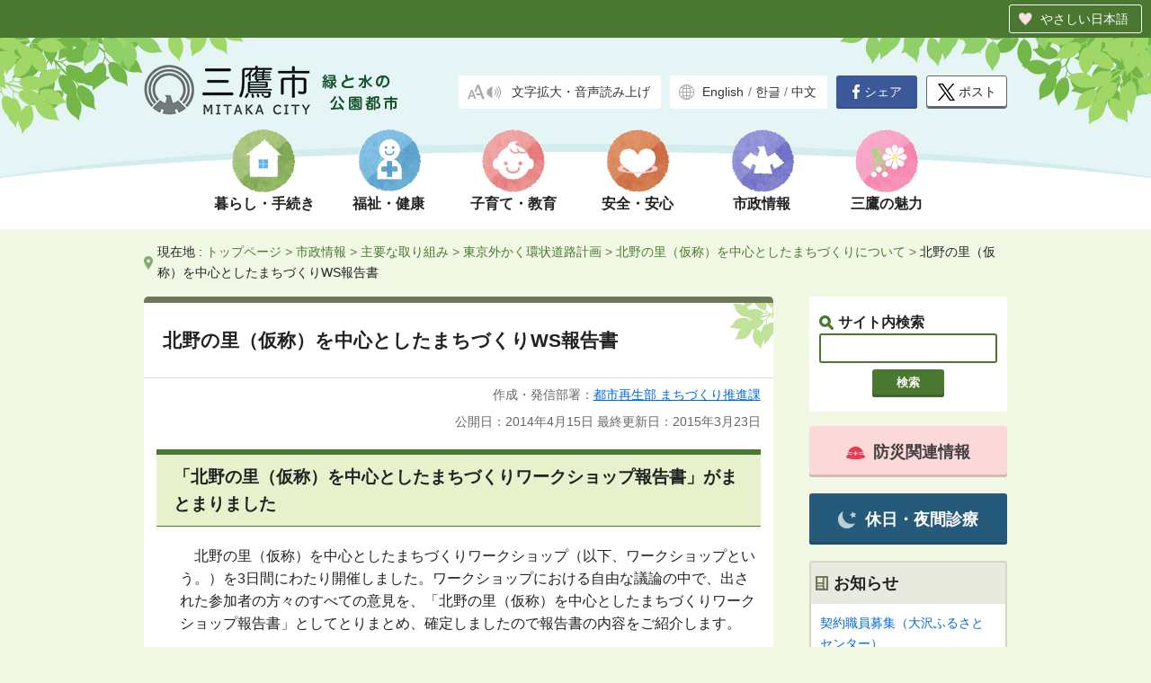

--- FILE ---
content_type: text/html
request_url: https://www.city.mitaka.lg.jp/c_service/044/044996.html
body_size: 7130
content:
<!doctype html>
<html lang="ja">

<head>
<meta charset="utf-8">
<meta name="format-detection" content="telephone=no">
<meta name="viewport" content="width=device-width">
<meta name="description" content="■「北野の里（仮称）を中心としたまちづくりワークショップ報告書」がまとまりました■　北野の里（仮称）を中心としたまちづくりワークショップ（以下、ワークショップという。）を3日間にわたり開催しました。ワー…">
<meta name="keywords" content="">

<title>三鷹市 ｜北野の里（仮称）を中心としたまちづくりWS報告書 </title>
<link rel="shortcut icon" href="/favicon.ico">
<link rel="apple-touch-icon" href="/apple-touch-icon.png">
<link href="/c_css/new18/common.css?_2403" rel="stylesheet">
<link href="/c_css/new18/page.css?_2403" rel="stylesheet">
<link href="/c_css/new18/sp_common.css?_2403" rel="stylesheet">
<link href="/c_css/new18/sp_page.css?_2403" rel="stylesheet">

<script src="/c_js/jquery.min.js"></script>
<script src="/c_js/contentHeight.js"></script>
<script src="/c_js/accordion.js"></script>
<script src="/c_js/gotop.js"></script>
<script src="/c_js/new18/init.js"></script>
<script src="/c_js/sp_tel_link.js"></script>
<script src="/c_js/jquery.rwdImageMaps.min.js"></script>
<script src="/c_js/ga.js"></script>



<script>
jQuery.noConflict();
(function($){
  $(document).ready(function(e) {
    $('img[usemap]').rwdImageMaps();
  });
})(jQuery);
</script>


</head>


	
					
<body class="page">
<!-- Google Tag Manager (noscript) -->
<noscript><iframe src="https://www.googletagmanager.com/ns.html?id=GTM-WXRML8XL"
height="0" width="0" style="display:none;visibility:hidden"></iframe></noscript>
<!-- End Google Tag Manager (noscript) -->
<noscript>
  <p class="noscript">本サイトではJavaScriptを使用したコンテンツ・機能を提供しています（画像アニメーション等）。JavaScriptを有効にするとご利用いただけます。</p>
</noscript><p><a href="#contents" class="skip">本文へ移動</a></p>
<!--   headerここから
===================================================================-->
<div id="top" class="header_wrap">
  <header class="header containar">
    <div class="logo"><a href="/"><img src="/c_img/logo.png" class="logo_img" alt="三鷹市"></a></div>
    <div class="assist">
      <div class="accessibility pc"><a href="https://www3.zoomsight-sv2.jp/MTK/controller/index.html#https://www.city.mitaka.lg.jp/">文字拡大・音声読み上げ</a></div>
      <div class="language"> <a href="/foreign/english/index.html" hreflang="en">English</a><span>/</span><a href="/foreign/korean/index.html" hreflang="ko">한글</a><span>/</span><a href="/foreign/chinese/index.html" hreflang="zh">中文</a></div>
    </div>
    <div class="nav_wrap">
      <ul id="nav">
        <li class="nav_li nav_01"><a href="/sub01/">暮らし・手続き</a></li>
        <li class="nav_li nav_02"><a href="/sub02/">福祉・健康</a></li>
        <li class="nav_li nav_03"><a href="/sub03/">子育て・教育</a></li>
        <li class="nav_li nav_04"><a href="/sub04/">安全・安心</a></li>
        <li class="nav_li nav_05"><a href="/sub05/">市政情報</a></li>
        <li class="nav_li nav_06"><a href="/sub06/">三鷹の魅力</a></li>
      </ul>
      <ul class="sp second_nav">
        <li class="sec_nav_map"><a href="/c_sitemap/index.html">サイトマップ</a></li>
        <li class="sec_nav_faq"><a href="/c_faq/">よくある質問と回答</a></li>
        <li class="sec_nav_cont"><a href="https://www.city.mitaka.lg.jp/cgi-bin/mailform/mail.cgi?contentname=%e3%81%94%e6%84%8f%e8%a6%8b%e3%83%bb%e3%81%8a%e5%95%8f%e3%81%84%e5%90%88%e3%82%8f%e3%81%9b&sectionname=%e7%9b%b8%e8%ab%87%e3%83%bb%e6%83%85%e5%a0%b1%e8%aa%b2&sectionmail=344b0f9ab499c23167801a510bb37b0440a2639ed4847b9f&title=%e3%81%94%e6%84%8f%e8%a6%8b%e3%83%bb%e3%81%8a%e5%95%8f%e3%81%84%e5%90%88%e3%82%8f%e3%81%9b&fromurl=%2Findex%2Ehtml&fromurlmobile=%2Fi%2F&css=cx">ご意見・お問い合わせ</a></li>
      </ul>
      <ul class="sp other_nav">
        <li class="other_nav_bp"><a href="/sub08/">事業者向け情報</a></li>
        <li class="other_nav_pc js-switchMode"><a href="#">パソコン版を見る</a></li>
      </ul>
    </div>
    <ul class="sns">
      <li class="fb"><a href="http://www.facebook.com/share.php?u=https://www.city.mitaka.lg.jp/c_service/044/044996.html" rel="nofollow" target="_blank"><img src="/c_img/ico_fb.png" alt="FaceBookで">シェア</a></li>
      <li class="x_post"><a href="http://twitter.com/share?url=https://www.city.mitaka.lg.jp/c_service/044/044996.html&text=三鷹市%7c北野の里（仮称）を中心としたまちづくりWS報告書" target="_blank"><img src="/c_img/ico_x.png" alt="Xで">ポスト</a></li>
    </ul>
  </header>
</div><!-- /header_wrap -->
<!--   headerここまで
===================================================================-->


<p class="breadcrumbs containar pc">
現在地 : <a href="/">トップページ</a> <span>&gt;</span> <a href="/sub05/">市政情報</a> <span>&gt;</span> <a href="/c_categories/index05008.html">主要な取り組み</a> <span>&gt;</span> <a href="/c_categories/index05008009.html">東京外かく環状道路計画</a> <span>&gt;</span> <a href="/c_service/044/044977.html">北野の里（仮称）を中心としたまちづくりについて</a> <span>&gt;</span> 北野の里（仮称）を中心としたまちづくりWS報告書
</p>

<div class="containar main_containar">

<!--   searchここから
===================================================================-->
<div class="search clearfix">
	<p>サイト内検索</p>
  <form name="iSearchForm" action="https://search-city-mitaka-tokyo.dga.jp" method="GET" onsubmit="return mysearch(this);">
  <input type="text" name="kw" value="" class="iSearchAssist" title="キーワードを入力">
  <input type="hidden" name="env" value="mitaka2">
  <input type="hidden" name="temp" value="jp">
  <input type="hidden" name="ie" value="u">
  <input type="submit" value="検索" >
  </form>
</div>
<!--   searchここまで
===================================================================-->

<!--   mainここから
===================================================================-->
<div class="main">
	<p id="contents" class="skip">ここから本文です</p>
	<div class="honbun">
        <h1>北野の里（仮称）を中心としたまちづくりWS報告書</h1>
<!-- 印刷ボタン　始まり -->

<script>
<!--
dispprintbt();
-->
</script>

<!-- 印刷ボタン　終わり -->
<div class="SendInfo">
	<p class="date">作成・発信部署：<a href="/c_sections/machidukuri/index.html">都市再生部 まちづくり推進課</a></p>
	<p class="date">公開日：2014年4月15日<span> 最終更新日：2015年3月23日</span></p>
	</div>

						<!-- 本文１　始まり -->
    <div class="clearfix">
										<h2>「北野の里（仮称）を中心としたまちづくりワークショップ報告書」がまとまりました</h2>
<p>　北野の里（仮称）を中心としたまちづくりワークショップ（以下、ワークショップという。）を3日間にわたり開催しました。ワークショップにおける自由な議論の中で、出された参加者の方々のすべての意見を、「北野の里（仮称）を中心としたまちづくりワークショップ報告書」としてとりまとめ、確定しましたので報告書の内容をご紹介します。</p>
<h3>ワークショップについて</h3>
<h4>話し合い</h4>
<p>全3回のワークショップの中で「緑と農の創生」、「施設の整備」、「ジャンクション周辺地域の特性・資源」、「将来のジャンクション周辺地域のまちづくり」の計4テーマに関する話し合いを8グループに分かれて行っていただき、それぞれのテーマの「重要と思われる意見」と「残したい意見」を発表していただきました。<br>
その後、各グループの「重要と思われる意見」に対し、参加者がシールを使って共感した意見に投票をする”シール投票”を行いました。</p>
<h4>話し合いの結果概要</h4>
<p>[1]テーマA「緑と農の創生」で多く得票があがった分野は、「緑、公園、既存樹木」についてで、地元の緑を活かしたいといった意見があがりました。また、個別の意見として、ジャンクションの名称を「三鷹ジャンクション」にするという意見にも多くの得票が集まりました。<br>
[2]テーマB「施設の整備」で多く得票があがった分野は、「コミュニティ施設」と「道路施設」についてで、広場等の施設の復元やサイクリングロード・ジョギングコースを設けるといった意見があがりました。<br>
[3]テーマC「ジャンクション周辺地域の特性・資源」で多く得票があがった分野は、「緑について」、「景観・原風景について」、「コミュニティについて」の3つで、緑や原風景、コミュニティ環境を残すといった意見があがりました。<br>
[4]テーマD「将来のジャンクション周辺地域のまちづくり」で多く投票があがった分野は、「道づくりについて」で、安全で使いやすい道路・歩道の整備について意見があがりました。</p>

<p>報告書の詳細につきましては、下記添付ファイル「北野の里（仮称）を中心としたまちづくりワークショップ報告書」をご覧ください。<br>
なお、報告書は、まちづくり推進課（三鷹市役所5階）にて閲覧ができます。配布は行っておりませんので、ご了承ください。</p>
<h4>関係資料</h4>
<p>ワークショップ各回の概要や配布資料については、下記目次「まちづくりワークショップ開催報告」各回をご覧ください。</p>
		
				
				    </div>
		<!-- 本文１　終わり -->
		

				

				

				

						<div id="oyako">
		<h2>			<a href="/c_service/044/044977.html">北野の里（仮称）を中心としたまちづくりについて</a>の目次
					</h2>
		<ul>
						<li><a href="/c_service/050/050698.html">北野の里（仮称）を中心としたまちづくりWS（概要）</a></li>
						<li><a href="/c_service/044/044979.html">北野の里（仮称）を中心としたまちづくりWS準備・運営会議</a></li>
						<li><a href="/c_service/044/044986.html">北野の里（仮称）を中心としたまちづくりWS（第1回）開催報告</a></li>
						<li><a href="/c_service/044/044987.html">北野の里（仮称）を中心としたまちづくりWS（第2回）開催報告</a></li>
						<li><a href="/c_service/044/044988.html">北野の里（仮称）を中心としたまちづくりWS（第3回）開催報告</a></li>
						<li>北野の里（仮称）を中心としたまちづくりWS報告書</li>
						<li><a href="/c_service/050/050983.html">北野の里WSでの市民意見に対する市の基本的な考え方について</a></li>
						<li><a href="/c_service/055/055688.html">北野の里（仮称）まちづくり方針（案）について</a></li>
						<li><a href="/c_service/057/057039.html">北野の里（仮称）まちづくり方針を策定しました</a></li>
					</ul>
		</div>
		

	</div><!-- /.honbun -->


    <div class="attached">
<h2>添付ファイル</h2>
<ul><li><a href="attached/attach_44996_1.pdf"><img src="/c_img/attached_pdf_ico.png" alt="">北野の里（仮称）を中心としたまちづくりワークショップ報告書（表紙～32ページ）（PDF 3262KB）</a></li>
<li><a href="attached/attach_44996_2.pdf"><img src="/c_img/attached_pdf_ico.png" alt="">ワークシート記載の主なご意見の抜粋（PDF 4583KB）</a></li>
<li><a href="attached/attach_44996_3.pdf"><img src="/c_img/attached_pdf_ico.png" alt="">北野の里（仮称）を中心としたまちづくりワークショップ報告書（35～84ページ）（PDF 4760KB）</a></li>
<li><a href="attached/attach_44996_4.pdf"><img src="/c_img/attached_pdf_ico.png" alt="">北野の里（仮称）を中心としたまちづくりワークショップ報告書（85～裏表紙）（PDF 3729KB）</a></li>

</ul>

<div id="Getpdf">
<p>PDFファイルをご覧いただくためには、Adobe Acrobat Readerが必要です。<a href="https://get.adobe.com/jp/reader/">Adobe社のホームページ（外部リンク）</a>から無料でダウンロードすることができます。</p>
</div>

</div><!-- /.attached -->



<ul class="share">
<li class="fb"><a href="http://www.facebook.com/share.php?u=https://www.city.mitaka.lg.jp/c_service/044/044996.html" rel="nofollow" target="_blank"><img src="/c_img/ico_fb.png" alt="FaceBookで">シェア</a></li>
<li class="x_post"><a href="http://twitter.com/share?url=https://www.city.mitaka.lg.jp/c_service/044/044996.html&text=三鷹市%7c北野の里（仮称）を中心としたまちづくりWS報告書" target="_blank"><img src="/c_img/ico_x.png" alt="Xで">ポスト</a></li>
</ul>
<div class="cont_judge_wrap">
    <div class="contact_wrap">
<h2>このページの作成・発信部署</h2>
<div id="contact">
<address>
<strong>都市再生部 まちづくり推進課 外環対策・北野の里（仮称）整備担当</strong><br>
〒181-8555　東京都三鷹市野崎一丁目1番1号<br>
電話：<span class="tel_sp_link">0422-29-9700</span>　
<br>
ファクス：0422-45-1271
</address>
<p class="topage"><a href="/c_sections/machidukuri/index.html">まちづくり推進課のページへ</a></p>
<p class="mailform"><a href="https://www.city.mitaka.lg.jp/cgi-bin/mailform/mail.cgi?contentname=%E7%B7%8F%E5%90%88%E3%82%B5%E3%83%BC%E3%83%93%E3%82%B9%E6%A1%88%E5%86%85&amp;contentid=44996&amp;css=cx&amp;category_1=%E5%B8%82%E6%94%BF%E6%83%85%E5%A0%B1&amp;category_1_url=%2Fsub05%2F&amp;category_2=%E4%B8%BB%E8%A6%81%E3%81%AA%E5%8F%96%E3%82%8A%E7%B5%84%E3%81%BF&amp;category_2_url=%2Fc_categories%2Findex05008.html&amp;category_3=%E6%9D%B1%E4%BA%AC%E5%A4%96%E3%81%8B%E3%81%8F%E7%92%B0%E7%8A%B6%E9%81%93%E8%B7%AF%E8%A8%88%E7%94%BB&amp;category_3_url=%2Fc_categories%2Findex05008009.html&amp;sectionname=%E3%81%BE%E3%81%A1%E3%81%A5%E3%81%8F%E3%82%8A%E6%8E%A8%E9%80%B2%E8%AA%B2&amp;sectionmail=1b23a7c3c5b3c41b6252ac20d83630cd37b3430a36435b0d539242fe0bf21cea&amp;title=%E5%8C%97%E9%87%8E%E3%81%AE%E9%87%8C%EF%BC%88%E4%BB%AE%E7%A7%B0%EF%BC%89%E3%82%92%E4%B8%AD%E5%BF%83%E3%81%A8%E3%81%97%E3%81%9F%E3%81%BE%E3%81%A1%E3%81%A5%E3%81%8F%E3%82%8AWS%E5%A0%B1%E5%91%8A%E6%9B%B8&amp;fromurl=%2Fc_service%2F044%2F044996.html&amp;fromurlmobile=%2Fi%2Fc_service%2F044%2F044996.html">ご意見・お問い合わせはこちらから</a></p>
</div><!-- /#contact -->
</div><!-- /.contact_wrap -->
    <div id="Judge">
<h2>あなたが審査員！</h2>
<form method="post" action="https://www.city.mitaka.lg.jp/cgi-bin/shinsain/index.cgi?contentname=%E7%B7%8F%E5%90%88%E3%82%B5%E3%83%BC%E3%83%93%E3%82%B9%E6%A1%88%E5%86%85&amp;contentid=44996&amp;css=cx&amp;category_1=%E5%B8%82%E6%94%BF%E6%83%85%E5%A0%B1&amp;category_1_url=%2Fsub05%2F&amp;category_2=%E4%B8%BB%E8%A6%81%E3%81%AA%E5%8F%96%E3%82%8A%E7%B5%84%E3%81%BF&amp;category_2_url=%2Fc_categories%2Findex05008.html&amp;category_3=%E6%9D%B1%E4%BA%AC%E5%A4%96%E3%81%8B%E3%81%8F%E7%92%B0%E7%8A%B6%E9%81%93%E8%B7%AF%E8%A8%88%E7%94%BB&amp;category_3_url=%2Fc_categories%2Findex05008009.html&amp;sectionname=%E3%81%BE%E3%81%A1%E3%81%A5%E3%81%8F%E3%82%8A%E6%8E%A8%E9%80%B2%E8%AA%B2&amp;sectionmail=1b23a7c3c5b3c41b6252ac20d83630cd37b3430a36435b0d539242fe0bf21cea&amp;title=%E5%8C%97%E9%87%8E%E3%81%AE%E9%87%8C%EF%BC%88%E4%BB%AE%E7%A7%B0%EF%BC%89%E3%82%92%E4%B8%AD%E5%BF%83%E3%81%A8%E3%81%97%E3%81%9F%E3%81%BE%E3%81%A1%E3%81%A5%E3%81%8F%E3%82%8AWS%E5%A0%B1%E5%91%8A%E6%9B%B8&amp;fromurl=%2Fc_service%2F044%2F044996.html&amp;fromurlmobile=%2Fi%2Fc_service%2F044%2F044996.html">
<fieldset>
<legend>質問：このページの情報は役に立ちましたか？</legend>
<p>
<label><input name="q" type="radio" value="1" id="useful1">役に立った</label>
<label><input name="q" type="radio" value="2" id="useful2" checked>どちらともいえない</label>
<label><input name="q" type="radio" value="3" id="useful3">役に立たなかった</label>
</p>
</fieldset>
<div class="CommentWrap">
<p><label for="comment">このページに関してご意見がありましたらご記入ください。（500文字以内）</label></p>
<ul>
<li>住所・電話番号などの個人情報は記入しないでください。</li>
<li>この記入欄からいただいたご意見には回答できません。</li>
<li>回答が必要な内容は<a href="https://www.city.mitaka.lg.jp/cgi-bin/mailform/mail.cgi?contentname=%E7%B7%8F%E5%90%88%E3%82%B5%E3%83%BC%E3%83%93%E3%82%B9%E6%A1%88%E5%86%85&amp;contentid=44996&amp;css=cx&amp;category_1=%E5%B8%82%E6%94%BF%E6%83%85%E5%A0%B1&amp;category_1_url=%2Fsub05%2F&amp;category_2=%E4%B8%BB%E8%A6%81%E3%81%AA%E5%8F%96%E3%82%8A%E7%B5%84%E3%81%BF&amp;category_2_url=%2Fc_categories%2Findex05008.html&amp;category_3=%E6%9D%B1%E4%BA%AC%E5%A4%96%E3%81%8B%E3%81%8F%E7%92%B0%E7%8A%B6%E9%81%93%E8%B7%AF%E8%A8%88%E7%94%BB&amp;category_3_url=%2Fc_categories%2Findex05008009.html&amp;sectionname=%E3%81%BE%E3%81%A1%E3%81%A5%E3%81%8F%E3%82%8A%E6%8E%A8%E9%80%B2%E8%AA%B2&amp;sectionmail=1b23a7c3c5b3c41b6252ac20d83630cd37b3430a36435b0d539242fe0bf21cea&amp;title=%E5%8C%97%E9%87%8E%E3%81%AE%E9%87%8C%EF%BC%88%E4%BB%AE%E7%A7%B0%EF%BC%89%E3%82%92%E4%B8%AD%E5%BF%83%E3%81%A8%E3%81%97%E3%81%9F%E3%81%BE%E3%81%A1%E3%81%A5%E3%81%8F%E3%82%8AWS%E5%A0%B1%E5%91%8A%E6%9B%B8&amp;fromurl=%2Fc_service%2F044%2F044996.html&amp;fromurlmobile=%2Fi%2Fc_service%2F044%2F044996.html">ご意見・お問い合わせ</a>からお願いします。</li>
</ul>
<textarea rows="5" cols="40" name="comment" id="comment"></textarea>
</div>
<div class="button">
<input type="submit" value="送信する">
</div>
<p class="total"><a href="https://www.city.mitaka.lg.jp/cgi-bin/shinsain/index.cgi?contentname=%E7%B7%8F%E5%90%88%E3%82%B5%E3%83%BC%E3%83%93%E3%82%B9%E6%A1%88%E5%86%85&amp;contentid=44996&amp;css=cx&amp;category_1=%E5%B8%82%E6%94%BF%E6%83%85%E5%A0%B1&amp;category_1_url=%2Fsub05%2F&amp;category_2=%E4%B8%BB%E8%A6%81%E3%81%AA%E5%8F%96%E3%82%8A%E7%B5%84%E3%81%BF&amp;category_2_url=%2Fc_categories%2Findex05008.html&amp;category_3=%E6%9D%B1%E4%BA%AC%E5%A4%96%E3%81%8B%E3%81%8F%E7%92%B0%E7%8A%B6%E9%81%93%E8%B7%AF%E8%A8%88%E7%94%BB&amp;category_3_url=%2Fc_categories%2Findex05008009.html&amp;sectionname=%E3%81%BE%E3%81%A1%E3%81%A5%E3%81%8F%E3%82%8A%E6%8E%A8%E9%80%B2%E8%AA%B2&amp;sectionmail=1b23a7c3c5b3c41b6252ac20d83630cd37b3430a36435b0d539242fe0bf21cea&amp;title=%E5%8C%97%E9%87%8E%E3%81%AE%E9%87%8C%EF%BC%88%E4%BB%AE%E7%A7%B0%EF%BC%89%E3%82%92%E4%B8%AD%E5%BF%83%E3%81%A8%E3%81%97%E3%81%9F%E3%81%BE%E3%81%A1%E3%81%A5%E3%81%8F%E3%82%8AWS%E5%A0%B1%E5%91%8A%E6%9B%B8&amp;fromurl=%2Fc_service%2F044%2F044996.html&amp;fromurlmobile=%2Fi%2Fc_service%2F044%2F044996.html">集計結果を見る</a></p>
</form>
</div><!-- /#Judge -->
</div><!-- cont_judge_wrap -->
</div>
<!--   mainここまで
===================================================================-->


<!--   subここから
===================================================================-->
<div class="sub clearfix pc">

    <!-- I-SEARCH_EXCEPT_TAG_START -->


<div class="warning">
<a href="/c_categories/index04001.html"><img src="/c_img/emergency_ico.png" alt="">防災関連情報</a>
</div>

<div class="medical">
<a href="/c_service/001/001021.html"><img src="/c_img/medical_ico.png" alt="">休日・夜間診療</a>
</div>


<div class="sub_cont sub_notice">
<h2>お知らせ</h2>
<ul>
<li><a href="/c_news/117/117310.html" >契約職員募集（大沢ふるさとセンター）</a></li>
<li><a href="/c_news/117/117322.html" >三鷹市農業委員会委員候補者の推薦及び公募について</a></li>
<li><a href="/c_news/117/117313.html" >戦後80年三鷹市・武蔵野市連携事業「市内の戦跡を訪ねるフィールドワーク講座」第3弾</a></li>
<li><a href="/c_news/117/117098.html" >【募集中】みたか都市観光協会で臨時職員を募集しています！</a></li>
<li><a href="/c_news/116/116840.html" >第30回三鷹まちづくりフォトコンテスト記念企画</a></li>
</ul>
</div><!-- /.sub_notice -->


<div class="sub_event">
<div class="sub_eve_h2_wrap">
<h2>イベント・講座</h2>
</div>
<ul>
<li><a href="/c_event/117/117331.html" >外環事業シールドトンネル工事の状況等についてのオープンハウス開催</a></li>
<li><a href="/c_event/116/116734.html" >中止　政治教養講座『平田崇浩氏講演会』</a></li>
</ul>
<p class="sub_eve_link"><a href="/cgi-bin/event/index.cgi">イベント・講座カレンダー</a></p>
</div><!-- /.sub_event -->


<div class="sub_facility">
<a href="/sub07/"><span>施設案内</span></a>
</div>

<div class="sub_faq">
<a href="/c_faq/index05.html"><span class="faq_inner01">「市政情報」の<span class="faq_inner02">よくある質問と回答</span></span></a>
</div>

<!-- I-SEARCH_EXCEPT_TAG_END -->
</div>
<!--   subここまで
===================================================================-->

<p id="gotoTop"><a href="#top"><img src="/c_img/gotop.png" alt="ページトップに戻る"></a></p>
</div><!-- /.containar .main_containar -->

<!--   footerここから
===================================================================-->
<div class="footer_wrap">
  <footer class="footer">
    <div class="containar">
      <div class="footer_inner">
        <ul class="footer_nav clearfix pc">
          <li class="footer_nav_li"><a href="/c_link/">リンク集</a></li>
          <li class="footer_nav_li"><a href="/c_categories/index05003001002.html">ホームページについて</a></li>
          <li class="footer_nav_li"><a href="/c_sitemap/index.html">サイトマップ</a></li>
          <li class="footer_nav_li"><a href="/c_service/011/011294.html">携帯サイト</a></li>
      </ul>
        <div class="info clearfix">
          <p class="emphasis info_ttl">三鷹市役所</p>
          <dl>
            <dt>住所</dt>
            <dd>〒181-8555　<span>東京都三鷹市野崎一丁目1番1号</span></dd>
            <dt>電話</dt>
            <dd><span class="tel_sp_link">0422-45-1151</span>（代表）</dd>
            <dt>開庁時間</dt>
            <dd>月曜～金曜日午前8時30分～午後5時（祝日、年末年始を除く）</dd>
            <dt>法人番号</dt>
            <dd>8000020132047（<a href="/c_service/055/055016.html">法人番号について</a>）</dd>
          </dl>
        </div>
      </div><!-- /.footer_inner -->
      <div class="map_wrap">
        <img src="/c_img/footer_bg.png"  usemap="#footerMap" alt="">
        <map name="footerMap">
          <area shape="circle" coords="604,86,46" href="/c_service/001/001556.html" alt="ポキってなに？">
        </map>
      </div>
      <p class="copyright">Copyright&copy; Mitaka City. All rights reserved.</p>
    </div>
  </footer>
  <p id="toPC" class="js-switchMode"><a href="#">パソコン版を見る</a></p>
</div>
<!--   footerここまで
===================================================================-->
<script src="https://cache.dga.jp/s/common/search_tool_v3_1.js"></script>
<script src="https://tsutaeru.cloud/assets/snippet/js/tsutaeru-v2.js?button=easy&base=mitaka-tsutaeru"></script>
<script>
	(function(){
		var title = jQuery('title').text();
		var url = location.href;

		var base_twi = 'http://twitter.com/share?url=';
		var uri = base_twi + url + '&text=' + title;
		uri = encodeURI(uri);
		var arr_twi = jQuery('li.twi a');

		jQuery.each(arr_twi, function(i,e){
			jQuery(e).prop('href', uri);
		});

		var base_fb = 'http://www.facebook.com/share.php?u=';
		var uri = base_fb + url;
		uri = encodeURI(uri);
		var arr_fb = jQuery('li.fb a');

		jQuery.each(arr_fb, function(i,e){
			jQuery(e).prop('href', uri);
		});
	})();

</script>

</body>
</html>

--- FILE ---
content_type: text/css
request_url: https://www.city.mitaka.lg.jp/c_css/new18/sp_common.css?_2403
body_size: 1925
content:
@charset "UTF-8";
/* CSS Document */

/* --------------
レスポンシブ
--------------- */
@media screen and (max-width:670px) {
  body {
    min-width: 100%;
  }

  .containar {
    width: 100%;
  }

  .pc {
    display: none;
  }

  .sp {
    display: block;
  }

  img {
    max-width: 100%;
  }

/* ヘッダー */
  .header_wrap {
    background: url( "../../c_img/header_bg_sp.png" ) center top no-repeat #fff;
    background-size: contain;
    width: 100%;
  }

  .header {
    position: relative;
    margin-bottom: 10%;
  }
  
  .no_sns .header {
    padding-bottom: calc(36px + 2.5em);
  }

  .logo {
    width: 53%;
    height: auto;
    margin-left: 5%;
    margin-top: 2.5%;
  }

  .logo img {
    width: 100%;
    height: auto;
  }

/* ハンバーガーメニュー */
  .nav_menu {
    width: 16%;
    position: absolute;
    top: -10%;
    right: 5%;
  }

  .nav_menu a {
    color: #fff;
    display: block;
    width: 100%;
    height: 100%;
    padding-top: calc( 40% + 20px );
    padding-bottom: 7px;
    text-align: center;
    font-size: 90%;
    background: url( "../../c_img/sp_nav_menu.png" ) center 15px no-repeat #4a7830;
    background-size: 40%;
    border-radius: 3px;
    box-shadow:0px -2px 0px 0px #426c2b inset;
  }

  .navioff .nav_wrap {
    display: none;
  }

  .navion .nav_wrap {
    order: 2;
    position: absolute;
    width: 75%;
    top: -30px;
    right: 0;
    background-color: #fff;
    z-index: 4;
    overflow: hidden;
  }

  .navion .close01,
  .navion .close02 {
    display: block;
  }

  .navioff #nav,
  .navioff .second_nav,
  .navioff .other_nav {
    display: none;
  }

  .navion .second_nav,
  .navion .other_nav {
    display: block;
  }

  .fade_on {
    display: block;
    position: absolute;
    top: 0;
    right: 0;
    width: 100%;
    height: 100%;
    background-color: #222;
    opacity: .5;
    z-index: 1;
  }

  .close01 {
    background-color: #e5f5f6;
    padding-top: 25%;
    border-bottom: 5px solid #d3ecee;
    position: relative;
  }

  .close01 a {
    width: 21%;
    position: absolute;
    top: 10%;
    right: 7%;
    color: #fff;
    display: block;
    padding-top: calc( 10% + 17px );
    padding-bottom: 7px;
    text-align: center;
    font-size: 90%;
    background: url( "../../c_img/sp_nav_close.png" ) center 15px no-repeat #4a7830;
    background-size: 40%;
    border-radius: 3px;
    box-shadow:0px -2px 0px 0px #426c2b inset;
  }

  #nav {
    display: block;
    padding: 0;
  }

  .nav_li,
  .second_nav li,
  .other_nav li {
    width: 100%;
    border-bottom: 1px solid #ccc;
  }

  .nav_li a {
    background-position: 1em center;
    text-align: left;
    padding: 1em 0 1em 3.7em;
    background-size: auto 60%;
  }

  .nav_li:last-child,
  .second_nav li:last-child {
    border-bottom: 5px solid #d3ecee;
  }

  .other_nav li:last-child {
    border-bottom: none
  }

  .second_nav a,
  .other_nav a {
    display: block;
    width: 100%;
    height: 100%;
    padding: .7em 0 .7em 2.5em;
    background-position: 1em center;
    background-repeat: no-repeat;
    color: #222;
  }

  .sec_nav_map a {
    background-image: url("../../c_img/sec_nav_map_ico.png");
  }

  .sec_nav_faq a {
    background-image: url("../../c_img/sec_nav_faq_ico.png");
  }

  .sec_nav_cont a {
    background-image: url("../../c_img/sec_nav_cont_ico.png");
  }

  .other_nav_bp a {
    background-image: url("../../c_img/other_nav_bp_ico.png");
  }

  .other_nav_pc a {
    background-image: url("../../c_img/other_nav_pc_ico.png");
  }

  .close02 a {
    display: block;
    width: 100%;
    height: 100%;
    padding: 1em 0;
    background: #4a7830;
    color: #fff;
    text-align: center;
  }

  .close02 span {
    background: url( "../../c_img/sp_nav_close.png" ) left center no-repeat;
    padding-left: 27px;
  }

/* 多言語メニュー */
  .assist {
    font-size: 100%;
  }

  .lang_menu {
    width: 16%;
    position: absolute;
    top: -9%;
    right: 23%;
  }

  .lang_menu a {
    color: #aaa;
    display: block;
    width: 100%;
    height: 100%;
    padding-top: calc( 40% + 20px );
    padding-bottom: 7px;
    text-align: center;
    font-size: 90%;
    background: url( "../../c_img/lang_sp.png" ) center 15px no-repeat #fff;
    background-size: 40%;
    border-radius: 3px;
    box-shadow:0px -1px 0px 0px #e5e5e5 inset;
  }

  .langoff {
    display: none;
  }

  .langon.language {
    position: absolute;
    width: 75%;
    top: -30px;
    right: 0;
    background: #fff;
    z-index: 4;
    display: flex;
    flex-direction: column;
    padding: 0;
    margin-right: 0;
  }

  .langon .lang_close01,
  .langon .lang_close02 {
    display: block;
  }

  .langon span {
    display: none;
  }

  .lang_close01 {
    padding-top: 25%;
    border-bottom: 5px solid #aaa;
    position: relative;
    background-color: #fff;
  }

  .lang_close01 a {
    width: 21%;
    position: absolute;
    top: 10%;
    right: 7%;
    color: #fff;
    display: block;
    padding-top: calc( 10% + 17px );
    padding-bottom: 7px;
    text-align: center;
    font-size: 90%;
    background: url( "../../c_img/sp_nav_close.png" ) center 15px no-repeat #aaa;
    background-size: 40%;
    border-radius: 3px;
    box-shadow:0px -2px 0px 0px #666 inset;
  }

  .langon > a {
    padding: 1em 0 1em 1.5em;
    background-color: #fff;
    font-weight: bold;
    border-bottom: 1px solid #ccc;
  }

  .langon > a:last-child {
    border-bottom: none;
  }

  .lang_close02 a {
    display: block;
    width: 100%;
    height: 100%;
    padding: 1em 0;
    background: url( "../../c_img/sp_nav_close.png" ) 40% center no-repeat #aaa;
    color: #fff;
    text-align: center;
  }

  .sns {
    width: 100%;
    margin: 1.5em auto 1em;
    display: -ms-flexbox;
    display: flex;
    -ms-flex-pack: center;
    justify-content: center;
    padding-top: 0;
  }

  .fb, .twi, .x_post {
    width: 10em;
  }

  .search {
    order: 1;
    margin-bottom: 0;
    padding-bottom: 2em;
  }

/* メイン */
  .main_containar {
    -ms-flex-direction: column;
    flex-direction: column;
    -ms-flex-wrap: wrap;
    flex-wrap: wrap;
  }

  .main {
    order: 2;
    margin: 0;
  }

  .search, .sub {
    width: 100%;
  }

  .sub {
    order: 3;
  }

  .sub_faq a {
    text-align: center;
  }

  .search form {
    display: -ms-flexbox;
    display: flex;
  }

  .search input[type="text"] {
    margin-bottom: 0;
    margin-right: 1em;
    height: 4em;
  }

  .search input[type="submit"] {
    width: 5em;
    /* padding: 1em 0; */
    font-size: 110%;
    height: 3em;
  }

  #gotoTop {
    left: 100%;
    margin-left: -70px;
  }

  .main {
    width: 100%;
  }

  .sub_event {
    margin: 1em;
  }

/* フッター */
  .info {
    width: 100%;
  }

  .info_ttl {
    text-align: center;
  }

  .info dl {
    margin: 0 1em;
  }

  .info dl span:not([class]) {
    display: block;
  }

  .sp_map_wrap {
    text-align: center;
  }

  .sp_map_wrap img {
    width: 320px;
    max-width: 100%;
    height: auto;
  }

  .copyright {
    text-align: center;
  }

  #toPC {
    display: block;
  }

/* 伝えるウェブ用 */
  .mitaka-tsutaeru-menu {
    overflow: auto;
  }
  .mitaka-tsutaeru-menu ul {
    text-align: center;
    font-size: 12px;
    white-space: nowrap;
  }
  .mitaka-tsutaeru-menu ul li {
    margin: 0px 0.5em;
  }
  .mitaka-tsutaeru-menu ul li .mitaka-tsutaeru-button {
    border: none;
  }
}

@media screen and (max-width:530px) {
  .logo {
    margin-top: 1.5%;
  }

  .close01,
  .lang_close01 {
    padding-top: 27%;
  }

  .close01 a,
  .lang_close01 a {
    top: 12%;
  }

  .close02 a,
  .lang_close02 a {
    background-position: 35% center;
  }

}

@media screen and (max-width:450px) {
  .nav_menu {
    top: -20%;
  }

  .lang_menu {
    top: -19%;
  }

  .nav_menu a,
  .lang_menu a {
    font-size: 80%;
    padding-top: calc( 30% + 20px );
  }

  .close01,
  .lang_close01 {
    padding-top: 28%;
  }

  .close01 a,
  .lang_close01 a {
    font-size: 80%;
    padding-top: calc( 8% + 17px );
  }

}

@media screen and (max-width:420px) {
  .logo {
    margin-top: 0;
  }

  .lang_menu a {
    font-size: 65%;
  }

  .sns {
    margin: .7em auto;
  }

  .fb, .twi, .x_post {
    width: 8em;
  }
}

@media screen and (max-width:370px) {
  .nav_menu a {
    font-size: 70%;
    padding-top: calc( 25% + 20px );
  }

  .close01 a,
  .lang_close01 a {
    font-size: 70%;

  }

  .fb, .twi, .x_post {
    width: 7em;
    padding: .2em 0 0;
    height: 2em;
  }

}


--- FILE ---
content_type: text/css
request_url: https://www.city.mitaka.lg.jp/c_css/new18/sp_page.css?_2403
body_size: 867
content:
@charset "UTF-8";
/* CSS Document */

/* --------------
レスポンシブ
--------------- */
@media screen and (max-width:670px) {
  .page .main {
    background-color: #fff;
  }

  .page .honbun {
    border-top-left-radius: 0;
    border-top-right-radius: 0;
  }

  .date {
    text-align: right;
  }

  .date span {
    display: block;
  }
  
  .event_detail .date span {
    display: inline;
  }

  .share .fb, .share .twi, .share .x_post {
    width: 7.5em;
  }

  /* --------------
  imgarea
  --------------- */
  .imgtype1_r,
  .imgtype1_l {
    float: none;
    margin: 0.5em auto 0;
  }

  /* table
  --------------- */
  .table_wrap {
    overflow-x: auto;
    white-space: nowrap;
  }

  .page .honbun .table_scroll {
    margin-top: -1em;
    text-align: right;
    font-size: 90%;
  }

  .table_scroll img {
    vertical-align: middle;
    margin: 0 .5em;
  }

  .cont_judge_wrap {
    background-color: #f1f9e4;
    padding: 1em;
  }

  .contact_wrap {
    margin-top: 0;
  }

  #contact address {
    width: 100%;
  }

  .topage {
    width: 100%;
    margin: 1em 0;
  }

  .mailform {
    position: static;
    width: 100%;
    margin: 1em 0 0;
  }

  #Judge label {
    display: block;
    margin: .5em 0;
  }

  #Judge fieldset {
    margin-bottom: 1em;
  }

  .CommentWrap {
    border-top: 1px solid #ccc;
  }

  .total {
    position: static;
    width: auto;
    margin-top: .5em;
  }

  /* メニューページサブエリア */
  div#SubNavi_l,
  div#SubNavi_r2,
  #CatNavi {
      border-radius: 0;
  }

  /* =============================
  カテゴリータイプ別
  ===============================*/

  /* イベントページ */
  .ev_frameL,
  .ev_frameR {
    width: 100%;
  }

  .ev_frameL{
    border-right: 1px solid #ccc;
  }

  .border_b {
      border-bottom: none;
  }

  .border_b:last-child {
      border-top: 1px solid #ccc;
      border-bottom: 1px solid #ccc;
  }
}

/* みんなの掲示板フォーム */
.FormArea .w1,
.FormArea .w2,
.FormArea .w3,
.FormArea .w4 {
	max-width: 100%;
}

.FormArea fieldset {
  width: 94%;
  min-width: 0;
}
